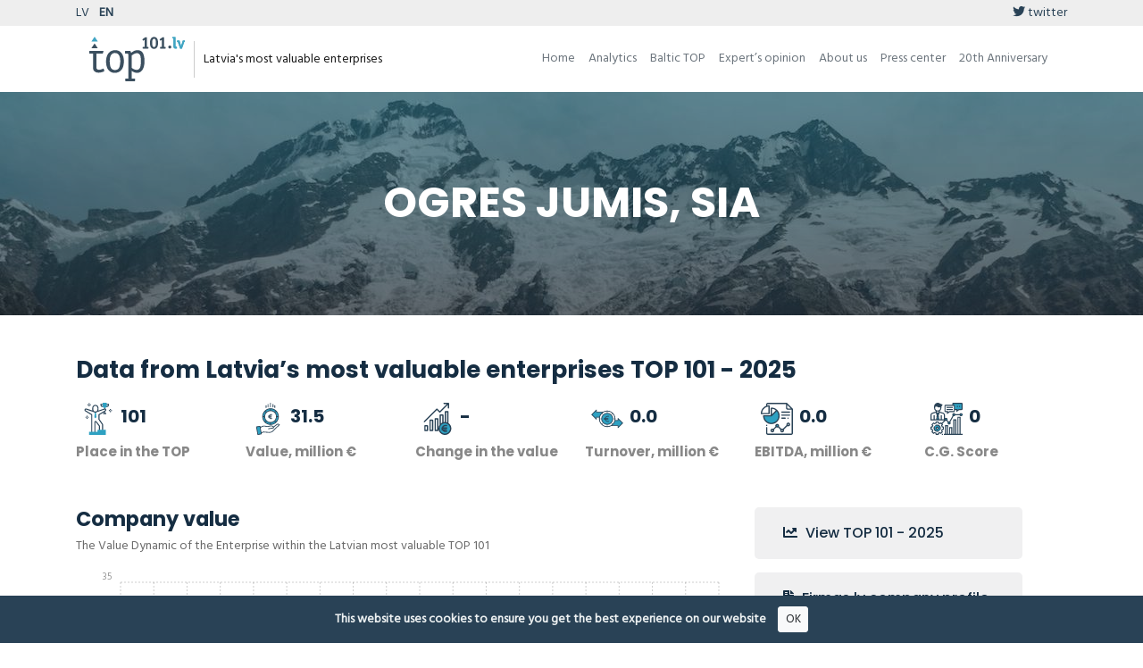

--- FILE ---
content_type: text/html; charset=UTF-8
request_url: https://top101.lv/en/company/140/?ref=top
body_size: 4257
content:
<!DOCTYPE html>
<html lang="en">
<head>
    <!-- Meta Tags -->
<meta charset="utf-8">
<meta http-equiv="X-UA-Compatible" content="IE=edge">
<meta name="viewport" content="width=device-width, initial-scale=1">
<meta name="author" content="reatom.com">

<!-- Page Title v2 -->
<title>OGRES JUMIS, SIA | Top101.lv</title>

<!-- Favicon and Touch Icons -->
<link rel="apple-touch-icon-precomposed" sizes="57x57" href="/themes/top/assets/images/favicon/apple-touch-icon-57x57.png" />
<link rel="apple-touch-icon-precomposed" sizes="114x114" href="/themes/top/assets/images/favicon/apple-touch-icon-114x114.png" />
<link rel="apple-touch-icon-precomposed" sizes="72x72" href="/themes/top/assets/images/favicon/apple-touch-icon-72x72.png" />
<link rel="apple-touch-icon-precomposed" sizes="144x144" href="/themes/top/assets/images/favicon/apple-touch-icon-144x144.png" />
<link rel="apple-touch-icon-precomposed" sizes="60x60" href="/themes/top/assets/images/favicon/apple-touch-icon-60x60.png" />
<link rel="apple-touch-icon-precomposed" sizes="120x120" href="/themes/top/assets/images/favicon/apple-touch-icon-120x120.png" />
<link rel="apple-touch-icon-precomposed" sizes="76x76" href="/themes/top/assets/images/favicon/apple-touch-icon-76x76.png" />
<link rel="apple-touch-icon-precomposed" sizes="152x152" href="/themes/top/assets/images/favicon/apple-touch-icon-152x152.png" />
<link rel="icon" type="image/png" href="/themes/top/assets/images/favicon/favicon-196x196.png" sizes="196x196" />
<link rel="icon" type="image/png" href="/themes/top/assets/images/favicon/favicon-96x96.png" sizes="96x96" />
<link rel="icon" type="image/png" href="/themes/top/assets/images/favicon/favicon-32x32.png" sizes="32x32" />
<link rel="icon" type="image/png" href="/themes/top/assets/images/favicon/favicon-16x16.png" sizes="16x16" />
<link rel="icon" type="image/png" href="/themes/top/assets/images/favicon/favicon-128.png" sizes="128x128" />
<meta name="application-name" content="&nbsp;"/>
<meta name="msapplication-TileColor" content="#FFFFFF" />
<meta name="msapplication-TileImage" content="/themes/top/assets/images/favicon/mstile-144x144.png" />
<meta name="msapplication-square70x70logo" content="/themes/top/assets/images/favicon/mstile-70x70.png" />
<meta name="msapplication-square150x150logo" content="/themes/top/assets/images/favicon/mstile-150x150.png" />
<meta name="msapplication-wide310x150logo" content="/themes/top/assets/images/favicon/mstile-310x150.png" />
<meta name="msapplication-square310x310logo" content="/themes/top/assets/images/favicon/mstile-310x310.png" />

<!-- Icon fonts -->
<link href="/themes/top/assets/lib/fa/css/all.css" rel="stylesheet">
<link href="/themes/top/assets/css/flaticon.css" rel="stylesheet">

<!-- Bootstrap core CSS -->
<link href="/themes/top/assets/css/bootstrap.min.css" rel="stylesheet">

<!-- Plugins for this template -->
<link href="/themes/top/assets/css/animate.css" rel="stylesheet">
<link href="/themes/top/assets/css/owl.carousel.css" rel="stylesheet">
<link href="/themes/top/assets/css/owl.theme.css" rel="stylesheet">
<link href="/themes/top/assets/css/slick.css" rel="stylesheet">
<link href="/themes/top/assets/css/slick-theme.css" rel="stylesheet">
<link href="/themes/top/assets/css/owl.transitions.css" rel="stylesheet">
<link href="/themes/top/assets/css/jquery.fancybox.css" rel="stylesheet">
<link href="/themes/top/assets/css/bootstrap-select.css" rel="stylesheet">
<link href="/themes/top/assets/css/cookie-alert.css" rel="stylesheet">

<!-- Custom styles for this template -->
<link href="/themes/top/assets/css/style.css?x=20221126-1" rel="stylesheet">
<link href="/themes/top/assets/css/aimwie.css?x=20221126-1" rel="stylesheet">
<link rel="stylesheet" href="https://top101.lv/themes/top/assets/lib/chartist/chartist.min.css" />
<link rel="stylesheet" href="https://top101.lv/themes/top/assets/lib/chartist-tooltip/css/chartist-plugin-tooltip.css" />
<link rel="stylesheet" href="https://top101.lv/plugins/aimwie/top/assets/css/chartist.css" />

<!-- HTML5 shim and Respond.js for IE8 support of HTML5 elements and media queries -->
<!--[if lt IE 9]>
<script src="https://oss.maxcdn.com/html5shiv/3.7.3/html5shiv.min.js"></script>
<script src="https://oss.maxcdn.com/respond/1.4.2/respond.min.js"></script>
<![endif]--></head>
<body>
    <!-- start page-wrapper -->
    <div class="page-wrapper">
        <!-- Start header -->
        <header>
  <div class="top-header-line">
    <div class="container pt-1 pb-1">
      <div class="row">
        <div class="col-5 text-white">
                    <a
            class="nav-lang text-theme-dark tt mr-2 "
            href="https://top101.lv/company/140?ref=top"
            title="Top101.lv"
            >LV</a
          >
                    <a
            class="nav-lang text-theme-dark tt mr-2 active"
            href="https://top101.lv/en/company/140?ref=top"
            title="Top101.lv/en"
            >EN</a
          >
                  </div>

        <div class="col text-right text-white">
                    <a href="https://twitter.com/top101lv" class="text-theme-dark">
            <span class="fab fa-twitter"></span> twitter
          </a>
        </div>
      </div>
    </div>
  </div>

  <div class="container">
    <nav class="navbar navbar-expand-lg navbar-light">
      <div class="navbar-brand">
        <a href="/en/">
                    <img src="/themes/top/assets/images/brand/top_101_lv.svg" alt="Top101.lv" />
                  </a>

        <span class="navbar-brand-title d-none d-sm-inline-block">
           Latvia's most valuable enterprises         </span>
      </div>

      <button
        class="navbar-toggler"
        type="button"
        data-toggle="collapse"
        data-target="#navbarDropdown"
        aria-controls="navbarDropdown"
        aria-expanded="false"
        aria-label="Toggle navigation"
      >
        <span class="navbar-toggler-icon"></span>
      </button>

      <div class="collapse navbar-collapse" id="navbarDropdown">
        <ul class="navbar-nav ml-auto text-center">
          <li class="nav-item">
            <a class="nav-link text-secondary" href="/en/"
              >Home</a
            >
          </li>
                    <li class="nav-item">
            <a class="nav-link text-secondary" href="/en/analytics"
              >Analytics</a
            >
          </li>
          <li class="nav-item">
            <a class="nav-link text-secondary" href="/en/baltic-top"
              >Baltic TOP</a
            >
          </li>
          <li class="nav-item">
            <a class="nav-link text-secondary" href="/en/experts-opinion"
              >Expert’s opinion</a
            >
          </li>
          <li class="nav-item">
            <a class="nav-link text-secondary" href="/en/about-us"
              >About us</a
            >
          </li>
          <li class="nav-item">
            <a class="nav-link text-secondary" href="/en/press-center"
              >Press center</a
            >
          </li>
          <li class="nav-item">
            <a class="nav-link text-secondary" href="/en/20th-anniversary"
              >20th Anniversary</a
            >
          </li>
        </ul>
      </div>
    </nav>
  </div>
</header>        <!-- end of header -->

        <section class="page-title">
    <div class="container">
        <div class="row">
            <div class="col col-xs-12">
                <h2>OGRES JUMIS, SIA</h2>
            </div>
        </div> <!-- end row -->
    </div> <!-- end container -->
</section>

<!-- start service-single-section -->
<section class="service-single-section">
    <div class="container">
        <div class="row mt-5 mb-3">
            <h3 class="col-sm-12">Data from Latvia’s most valuable enterprises TOP 101 - 2025</h3>
        </div>
        <div class="row row-cols-2 row-cols-sm-3 row-cols-md-3 row-cols-lg-6 mt-2 service-stats">
            <div class="col mb-5">
                <div class="company-icon-container">
                    <img src="/themes/top/assets/images/company/place.svg" alt="place">
                </div>
                <h3 class="mt-1 mb-1 counter to-hide">101</h3>
                <h6 class="company-data-title text-grey">Place in the TOP</h6>
            </div>

            <div class="col mb-5">
                <div class="company-icon-container">
                    <img src="/themes/top/assets/images/company/value.svg" alt="value">
                </div>
                <h3 class="mt-1 mb-1 counter to-hide" data-decimals="1">31.5</h3>
                <h6 class="company-data-title text-grey">Value, million €</h6>
            </div>

            <div class="col mb-5">
                <div class="company-icon-container">
                    <img src="/themes/top/assets/images/company/value_change.svg" alt="value_change">
                </div>
                                <h3 class="mt-1 mb-1">-</h3>
                                <h6 class="company-data-title text-grey">Change in the value</h6>
            </div>

            <div class="col mb-5">
                <div class="company-icon-container">
                    <img src="/themes/top/assets/images/company/turnover.svg" alt="turnover">
                </div>
                <h3 class="mt-1 mb-1 counter to-hide" data-decimals="1"></h3>
                <h6 class="company-data-title text-grey">Turnover, million €</h6>
            </div>

            <div class="col mb-5">
                <div class="company-icon-container">
                    <img src="/themes/top/assets/images/company/ebitda.svg" alt="ebitda">
                </div>
                <h3 class="mt-1 mb-1 counter  to-hide" data-decimals="1"></h3>
                <h6 class="company-data-title text-grey">EBITDA, million €</h6>
            </div>

            <div class="col mb-5">
                <div class="company-icon-container">
                    <img src="/themes/top/assets/images/company/cgs.svg" alt="cgs">
                </div>
                <h3 class="mt-1 mb-1 counter to-hide"></h3>
                <h6 class="company-data-title text-grey">C.G. Score</h6>
            </div>
        </div>

        <div class="row">
            <div class="col mb-4">
                
                <div class="row">
                    <div class="col col-md-12">
                        <h4>Company value</h4>
                        <p>The Value Dynamic of the Enterprise within the Latvian most valuable TOP 101</p>
                        <div id="company-chart-value-years" class="ct-chart"></div>
                    </div>
                </div>

                <div class="row mt-4">
                    <div class="col col-md-12">
                        <h4 class="">Industry comparison <small> <span class="fas fa-caret-right"></span> Construction services and materials</small></h4>
                    </div>
                </div>

                <div class="row mt-4">
                    <div class="col-sm-4">
                        <p>The ratio between the value of enterprise and the value of industry within TOP 101 (2025)</p>
                        <div id="company-chart-value-industry" class="ct-chart ct-perfect-fourth"></div>
                        <p class="text-theme-dark">100% - OGRES JUMIS, SIA</p>
                    </div>
                    <div class="col-sm-8">
                        <p>The comparison of the enterprise and industry values through years within TOP 101 (2025)</p>
                        <div id="company-chart-value-industry-years" class="ct-chart ct-perfect-fourth"></div>
                    </div>
                </div>
            </div> <!-- end col -->

            <div class="col-lg-4">
                <div class="service-sidebar">

                    <div class="widget brochures-widget">
                        <div class="btns">
                            <a href="en//top-101/2025#c140"><i class="fas fa-chart-line"></i> View TOP 101 - 2025</a>
                            <a href="https://www.firmas.lv/profile/id/47402001245" target="_blank"><i class="fas fa-file-invoice"></i> Firmas.lv company profile</a>                                                    </div>
                    </div>
                    <div class="widget contact-widget mb-5">
                        <h3>Details</h3>
                        <ul>
                            <li>
                                <i class="fas fa-layer-group"></i>
                                <strong>Industry</strong><br>
                                Construction services and materials
                            </li>
                                                        <li>
                                <i class="fas fa-passport"></i>
                                <strong>Company ID</strong><br>
                                47402001245
                            </li>
                                                        <li>
                                <i class="fab fa-black-tie"></i>
                                <strong>Owner</strong><br>
                                State                                /
                                Foreign                            </li>
                            <li>
                                <i class="fas fa-gavel"></i>
                                <strong>Listed</strong><br>
                                No                            </li>
                        </ul>
                    </div>
                </div>
            </div>
        </div> <!-- end row -->
    </div> <!-- end container -->
</section>
<!-- end service-single-section -->

<script>
    /* Value: Years */
    var companyYears = [2007,2008,2009,2010,2011,2012,2013,2014,2015,2016,2017,2018,2019,2020,2021,2022,2023,2024,2025];
    var years = [2006,2007,2008,2009,2010,2011,2012,2013,2014,2015,2016,2017,2018,2019,2020,2021,2022,2023,2024,2025];
    var companyValues = [31.5,null,null,null,null,null,null,null,null,null,null,null,null,null,null,null,null,null,null];
    /* Industry Value */
    var industryValue = 0;
    var companyValue = 31.5;
    /* Industry Value / Yars */
    var industryYears = [2021,2022,2023,2024,2025];
    var industryValues = [null,null,null,null,null];
    var industryCompanyValues = [null,null,null,null,null];
    // Texts
    var textCurrency = "";
    var textMilion = "Mill.";

    const isDisabledBeforeDeadline = new Date() < new Date('2024-10-17T11:00:00');
console.log('isDisabledBeforeDeadline', isDisabledBeforeDeadline)
document.addEventListener('DOMContentLoaded', () => {
if (isDisabledBeforeDeadline) {
    const elements = document.getElementsByClassName('to-hide');
console.log('elements', elements)
    // Loop through the elements and replace their text content
    for (let i = 0; i < elements.length; i++) {
console.log(elements[i].textContent)
        elements[i].textContent = "-";
    }
}})
</script>

        <!-- start site-footer -->
                <footer>
  <div class="bg-theme-dark">
    <div class="container pt-5 pb-5">
      <div class="row">
        <div class="col-md-2 text-md-left text-center">
          <img
            src="/themes/top/assets/images/brand/top_101_lv_white.svg"
            alt="Top101.lv"
            style="height: 70px"
          />
        </div>
        <div class="col-md-4">
          <div class="text-white mt-2 pr-3 pr-md-0 pl-3 pl-md-0">TOP 101 of Latvia’s Most Valuable Enterprises is socially important initiative since 2005, organized by Prudentia and Nasdaq Riga.</div>
        </div>
        <div class="col-md-6 text-white text-center text-md-right mt-4 mt-md-2">
          <a class="d-inline-block" href="https://www.prudentia.lv/?ref=top101" title="Prudentia website">
            <img src="/themes/top/assets/images/content/prudentia_logo_white.svg" height="40px" alt="Prudentia" />
          </a>
          <a
            class="d-inline-block ml-2"
            href="https://www.nasdaqbaltic.com/?ref=top101"
            title="Nasdaq baltic website"
          >
            <img src="/themes/top/assets/images/content/nasdaq_logo_white.svg" height="40px" alt="Nasdaq Riga" />
          </a>
          <div>
            <p class="text-white mb-2 mt-2">Media Partners</p>
            <a class="d-inline-block ml-2" href="https://www.firmas.lv/?ref=top101" target="_blank" title="Firmas.lv">
              <img src="/themes/top/assets/images/content/firmas_lv.svg" height="25px" alt="Firmas.lv" />
            </a>
            <a class="d-inline-block ml-2" href="https://www.delfi.lv/?ref=top101" target="_blank" title="Delfi.lv">
              <img src="/themes/top/assets/images/content/delfi.svg" height="25px" alt="Delfi.lv" />
            </a>
            <a class="d-inline-block ml-2" href="https://ir.lv/?ref=top101" target="_blank" title="ir.lv">
              <img src="https://top101.lv/storage/app/media/uploaded-files/nauda.png" height="25px" alt="ir.lv" />
            </a>
          </div>
        </div>
      </div>
    </div>
  </div>
  <div class="bg-theme-light">
    <div class="container pt-1 pb-1">
      <div class="row">
        <div class="col-md-6 text-white">
          TOP101.LV © 2026 <span>All rights reserved</span>
          <a href="/en/disclaimer" class="text-theme-dark pl-2"
            >Disclaimer</a
          >
          <a href="/en/methodology" class="text-theme-dark pl-2"
            >Methodology</a
          >
        </div>
      </div>
    </div>
  </div>
</footer>                <!-- end site-footer -->
    </div>
    <!-- end of page-wrapper -->


    <div class="alert text-center bg-theme-dark cookiealert" role="alert">
    <b>This website uses cookies to ensure you get the best experience on our website</b>

    <button type="button" class="btn btn-light btn-sm acceptcookies">
        OK
    </button>
</div>
<script src="/themes/top/assets/js/jquery.min.js"></script>
<script src="/themes/top/assets/js/bootstrap.bundle.min.js"></script>

<!-- Plugins for this template -->
<script src="/themes/top/assets/js/jquery-plugin-collection.js"></script>
<script src="/themes/top/assets/js/cookie-alert.js"></script>

<!-- Google map api -->
<!-- <script src="https://maps.googleapis.com/maps/api/js?key"></script> -->

<!-- Custom script for this template -->
<script src="/themes/top/assets/js/script.js"></script>

<script async src="https://www.googletagmanager.com/gtag/js?id=UA-55106976-1"></script>
<script>
    window.dataLayer = window.dataLayer || [];
    function gtag(){dataLayer.push(arguments);}
    gtag('js', new Date());

    gtag('config', 'UA-55106976-1');
</script>

<script src="/modules/system/assets/js/framework-extras.js"></script>
<link rel="stylesheet" property="stylesheet" href="/modules/system/assets/css/framework-extras.css">
<script src="https://top101.lv/themes/top/assets/lib/chartist/chartist.min.js"></script>
<script src="https://top101.lv/themes/top/assets/lib/chartist-tooltip/js/chartist-plugin-tooltip.js"></script>
<script src="https://top101.lv/themes/top/assets/lib/jquery.countimator.js"></script>
<script src="https://top101.lv/plugins/aimwie/top/assets/js/company.js?x=20221021-1"></script>
</body>
</html>

--- FILE ---
content_type: text/javascript
request_url: https://top101.lv/themes/top/assets/lib/jquery.countimator.js
body_size: 2951
content:
(function ( $, window ) {

  var
    pluginName = 'countimator',
    defaults = {
      // Values
      count: 0,
      value: null,
      min: null,
      max: 0,
      // Animation options
      duration: 1000,
      // Property selector
      countSelector: '.counter-count',
      maxSelector: '.counter-max',
      // Template options
      template: null,
      engine: null,
      // Trigger animation options
      animateOnInit: true,
      animateOnAppear: true,
      // Format options
      decimals: 0,
      decimalDelimiter: '.',
      thousandDelimiter: null,
      pad: false,
      // Style plugin
      style: null,
      // Callbacks
      start: function() {},
      step: function(step) {},
      complete: function() {}
    },

    /**
     * Format a number
     * @param {Object} n
     * @param {Object} decimals
     * @param {Object} decimalDelimiter
     * @param {Object} thousandDelimiter
     */
    formatNumber = function(number, decimals, decimalDelimiter, thousandDelimiter) {
      decimals = isNaN(decimals = Math.abs(decimals)) ? 2 : decimals;
      decimalDelimiter = typeof decimalDelimiter === 'undefined' ? "." : decimalDelimiter;
      thousandDelimiter = typeof thousandDelimiter === 'undefined' ? "," : thousandDelimiter;
      thousandDelimiter = typeof thousandDelimiter === 'string' ? thousandDelimiter : "";
      var
        s = number < 0 ? "-" : "",
        n = Math.abs(+number || 0).toFixed(decimals),
        i = String(parseInt(n)),
        j = (i.length > 3 ? i.length % 3 : 0);

      return s + (j ? i.substr(0, j) + thousandDelimiter : "") + i.substr(j).replace(/(\d{3})(?=\d)/g, "$1" + thousandDelimiter) + (decimals ? decimalDelimiter + Math.abs(n - i).toFixed(decimals).slice(2) : "");
    },

    /**
     * Pad a number with leading zeros
     * @param {Object} number
     * @param {Object} length
     */
    pad = function(number, length) {
      var str = '' + number;
      while (str.length < length) {
          str = '0' + str;
      }
      return str;
    },

    /**
     * Return parent's textnodes
     * @param {Object} parent
     */
    textNodes = function(parent) {
      return $(parent).contents().filter(function () {
        return this.nodeType === 3;
      });
    },

    /**
     * Detect if element is in viewport
     * @param {Object} elem
     */
    inView = function(elem){
      var
        $elem = $(elem),
        $window = $(window),
        docViewTop = $window.scrollTop(),
        docViewBottom = docViewTop + $window.height(),
        elemTop = $elem.offset().top,
        elemBottom = elemTop + $elem.height();
      return ((elemBottom <= docViewBottom) && (elemTop >= docViewTop));
    },

    /**
     * A Polyfill for requestAnimationFrame
     */
    requestAnimationFrame =
      window.mozRequestAnimationFrame ||
      window.requestAnimationFrame ||
      window.msRequestAnimationFrame ||
      window.oRequestAnimationFrame ||
      function( callback ){
        window.setTimeout(callback, 1000 / 60);
      };


  /**
   * Countimator
   * @param {Object} element
   * @param {Object} options
   */
  function Countimator(element, options) {

    var
      instance = this,
      $element = $(element),
      animating = false,
      startTime, startCount;

    options = $.extend({}, defaults, options, $element.data());

    // Private Methods
    function init() {

      var
        value = getValue(),
        count = getCount(),
        countNode,
        max = getMax(),
        maxNode,
        script;

      // Init values
      if (!count) {
        countNode = getCountNode();
        if (countNode) {
          if (typeof options.value !== 'number') {
            options.value = countNode.nodeValue;
          } else {
            options.count = countNode.nodeValue;
          }
        }
      }

      if (!max) {
        maxNode = getMaxNode();
        if (maxNode) {
          options.max = maxNode.nodeValue;
        }
      }

      // Init template
      script = $element.find("script[type*='text/x-']");
      if (script.length) {
        options.template = script.html();
        script.remove();
      }

      // Init listeners
      $(window).on('resize', function() {
        resize.call(instance);
      });

      function scrollListener() {
        if (options.animateOnInit && options.animateOnAppear && inView(element)) {
          $(window).off('scroll touchmove', scrollListener);
          start.call(instance);
        }
      }

      $(window).on('scroll touchmove', scrollListener);

      if (options.animateOnInit) {
        if (options.animateOnAppear && inView(element)) {
          options.count = typeof count === 'number' ? count : 0;
          start.call(instance);
        } else {
          render.call(this);
        }
      } else {
        options.count = getValue();
        render.call(this);
      }

      resize.call(this);
    }

    function setOption(name, value) {
      var
        old = options[name];
      options[name] = value;
      switch (name) {
        case 'value':
          if (old === value) {
            return;
          }
          if (typeof old !== 'number') {
            options['count'] = value;
            render.call(this);
          } else {
            options['count'] = old;
            start();
          }
          break;
       }
    }

    function getMin() {
      var
        min = parseFloat(options.min);
      return isNaN(min) ? 0 : min;
    }

    function getMax() {
      var
        max = parseFloat(options.max);
      return isNaN(max) ? 0 : max;
    }

    function getValue() {
      var
        max = getMax(),
        min = getMin(),
        count = getCount(),
        value = parseFloat(options.value);
      if (isNaN(value)) {
        value = min;
      }
      return value;
    }

    function getCount() {
      var
        max = getMax(),
        min = getMin(),
        count = parseFloat(options.count);
      if (isNaN(count)) {
        count = min;
      }
      return count;
    }

    function resize() {
    }

    function getCountNode(count) {
      var
        countElement = $element.find(options.countSelector)[0];
      if (!countElement) {
        countElement = $element.find("*").last().siblings().addBack()[0];
      }
      return textNodes(countElement || element)[0];
    }

    function getMaxNode(count) {
      var
        maxElement = $element.find(options.maxSelector)[0];
      if (maxElement) {
        return textNodes(maxElement)[0];
      }
      return null;
    }

    function getFormattedValue(value) {
      // format number
      var
        decimals = options.decimals,
        decimalDelimiter = options.decimalDelimiter,
        thousandDelimiter = options.thousandDelimiter,
        string = formatNumber(value, decimals, decimalDelimiter, thousandDelimiter);
        // Pad
        string = pad(string, options.pad);
      return string;
    }

    function render() {

      var
        max = getMax(),
        min = getMin(),
        value = getValue(),
        count = getCount(),
        formattedCount = getFormattedValue(count),
        formattedValue = getFormattedValue(value),
        formattedMax = getFormattedValue(max),
        formattedMin = getFormattedValue(min),
        engine = options.engine || typeof window['Handlebars'] !== 'undefined' ? window['Handlebars'] : null,
        template = options.template,
        string, div, $template, tmpl, tmplData, nodeList, countNode, maxNode, style;

      try {
        $template = $(options.template);
        template = $template.length && $template[0].innerHTML || template;
      } catch (e) {
        // Template is not a dom element
      }

      if (engine && template) {
        // Template engine
        tmpl = engine.compile(template);
        if (tmpl) {
          tmplData = $.extend({}, options, {count: formattedCount, value: formattedValue, max: formattedMax, min: formattedMin});
          string = tmpl(tmplData);
        }
        div = document.createElement('div');
        div.innerHTML = string;
        nodeList = div.childNodes;
        $(element).contents().remove();
        $(element).append(nodeList);

      } else {
        // Classic approach without a template engine
        countNode = getCountNode();
        if (countNode) {
          countNode.nodeValue = formattedCount;
        }
        maxNode = getMaxNode();
        if (maxNode) {
          maxNode.nodeValue = formattedMax;
        }
        if (!countNode && !maxNode) {
          element.innerHTML = formattedCount;
        }
      }

      if (options.style) {
        style = $.fn[pluginName].getStyle(options.style);
        if (style && style.render) {
          style.render.call(element, count, options);
        }
      }

    }

    function animate(value) {
      options.value = value;
      if (!animating) {
        start();
      }
    }

    function start() {
      if (!animating) {
        startTime = new Date().getTime();
        startCount = getCount();
        animating = true;
        if (typeof options.start === 'function') {
          options.start.call(element);
        }
        requestAnimationFrame(step);
      }
    }

    function step() {

      var
        duration = options.duration,
        max = getMax(),
        value = getValue(),
        currentTime = new Date().getTime(),
        endTime = startTime + duration,
        currentStep = Math.min((duration - (endTime - currentTime)) / duration, 1),
        count = startCount + currentStep * (value - startCount);

      options.count = count;

      render.call(this);

      // Step Callback
      if (typeof options.step === 'function') {
        options.step.call(element, count, options);
      }

      if (currentStep < 1 && animating) {
        // Run loop
        requestAnimationFrame(step);
      } else {
        // Complete
        stop.call(this);
      }
    }


    function stop() {
      animating = false;
      if (typeof options.complete === 'function') {
        options.complete.call(element);
      }
    }

    // Public methods

    this.resize = function() {
      resize.call(this);
    };

    this.animate = function(value) {
      animate.call(this, value);
    };

    this.setOptions = function(opts) {
      var old = this.getOptions();
      $.extend(true, options, opts);
      if (options.value !== old.value) {
        start();
      }
    };

    this.getOptions = function() {
      return $.extend(true, {}, options);
    };

    // Init
    init.call(this);

  }


  // Bootstrap JQuery-Plugin
  $.fn[pluginName] = function(options) {
    return this.each(function() {
      var
        opts = $.extend(true, {}, options),
        countimator = $(this).data(pluginName);
      if (!countimator) {
        $(this).data(pluginName, new Countimator(this, opts));
      } else {
        countimator.setOptions(opts);
      }
      return $(this);
    });
  };


  // Style api
  (function() {
    var
      styles = {};
    $.fn[pluginName].registerStyle = function(name, def) {
      styles[name] = def;
    };

    $.fn[pluginName].getStyle = function(name) {
      return styles[name];
    };

  })();


})( jQuery, window );


--- FILE ---
content_type: text/javascript
request_url: https://top101.lv/themes/top/assets/lib/chartist-tooltip/js/chartist-plugin-tooltip.js
body_size: 1857
content:
/**
* Chartist.js plugin to display a data label on top of the points in a line chart.
*
*/
/* global Chartist */
(function (window, document, Chartist) {
  'use strict';

  var defaultOptions = {
    currency: undefined,
    currencyFormatCallback: undefined,
    tooltipOffset: {
      x: 0,
      y: -20
    },
    anchorToPoint: false,
    appendToBody: false,
    class: undefined,
    pointClass: 'ct-point'
  };

  Chartist.plugins = Chartist.plugins || {};
  Chartist.plugins.tooltip = function (options) {
    options = Chartist.extend({}, defaultOptions, options);

    return function tooltip(chart) {
      var tooltipSelector = options.pointClass;
      if (chart.constructor.name == Chartist.Bar.prototype.constructor.name) {
        tooltipSelector = 'ct-bar';
      } else if (chart.constructor.name ==  Chartist.Pie.prototype.constructor.name) {
        // Added support for donut graph
        if (chart.options.donut) {
          // Added support or SOLID donut graph
          tooltipSelector = chart.options.donutSolid ? 'ct-slice-donut-solid' : 'ct-slice-donut';
        } else {
          tooltipSelector = 'ct-slice-pie';
        }
      }

      var $chart = chart.container;
      var $toolTip = $chart.querySelector('.chartist-tooltip');
      if (!$toolTip) {
        $toolTip = document.createElement('div');
        $toolTip.className = (!options.class) ? 'chartist-tooltip' : 'chartist-tooltip ' + options.class;
        if (!options.appendToBody) {
          $chart.appendChild($toolTip);
        } else {
          document.body.appendChild($toolTip);
        }
      }
      var height = $toolTip.offsetHeight;
      var width = $toolTip.offsetWidth;

      hide($toolTip);

      function on(event, selector, callback) {
        $chart.addEventListener(event, function (e) {
          if (!selector || hasClass(e.target, selector))
          callback(e);
        });
      }

      on('mouseover', tooltipSelector, function (event) {
        var $point = event.target;
        var tooltipText = '';

        var isPieChart = (chart instanceof Chartist.Pie) ? $point : $point.parentNode;
        var seriesName = (isPieChart) ? $point.parentNode.getAttribute('ct:meta') || $point.parentNode.getAttribute('ct:series-name') : '';
        var meta = $point.getAttribute('ct:meta') || seriesName || '';
        var hasMeta = !!meta;
        var value = $point.getAttribute('ct:value');

        if (options.transformTooltipTextFnc && typeof options.transformTooltipTextFnc === 'function') {
          value = options.transformTooltipTextFnc(value);
        }

        if (options.tooltipFnc && typeof options.tooltipFnc === 'function') {
          tooltipText = options.tooltipFnc(meta, value);
        } else {
          if (options.metaIsHTML) {
            var txt = document.createElement('textarea');
            txt.innerHTML = meta;
            meta = txt.value;
          }

          meta = '<span class="chartist-tooltip-meta">' + meta + '</span>';

          if (hasMeta) {
            tooltipText += meta + '<br>';
          } else {
            // For Pie Charts also take the labels into account
            // Could add support for more charts here as well!
            if (chart instanceof Chartist.Pie) {
              var label = next($point, 'ct-label');
              if (label) {
                tooltipText += text(label) + '<br>';
              }
            }
          }

          if (value) {
            if (options.currency) {
              if (options.currencyFormatCallback != undefined) {
                value = options.currencyFormatCallback(value, options);
              } else {
                value = options.currency + value.replace(/(\d)(?=(\d{3})+(?:\.\d+)?$)/g, '$1,');
              }
            }
            value = '<span class="chartist-tooltip-value">' + value + '</span>';
            tooltipText += value;
          }
        }

        if(tooltipText) {
          $toolTip.innerHTML = tooltipText;
          setPosition(event);
          show($toolTip);

          // Remember height and width to avoid wrong position in IE
          height = $toolTip.offsetHeight;
          width = $toolTip.offsetWidth;
        }
      });

      on('mouseout', tooltipSelector, function () {
        hide($toolTip);
      });

      on('mousemove', null, function (event) {
        if (false === options.anchorToPoint)
        setPosition(event);
      });

      function setPosition(event) {
        height = height || $toolTip.offsetHeight;
        width = width || $toolTip.offsetWidth;
        var offsetX = - width / 2 + options.tooltipOffset.x
        var offsetY = - height + options.tooltipOffset.y;
        var anchorX, anchorY;

        if (!options.appendToBody) {
          var box = $chart.getBoundingClientRect();
          var left = event.pageX - box.left - window.pageXOffset ;
          var top = event.pageY - box.top - window.pageYOffset ;

          if (true === options.anchorToPoint && event.target.x2 && event.target.y2) {
            anchorX = parseInt(event.target.x2.baseVal.value);
            anchorY = parseInt(event.target.y2.baseVal.value);
          }

          $toolTip.style.top = (anchorY || top) + offsetY + 'px';
          $toolTip.style.left = (anchorX || left) + offsetX + 'px';
        } else {
          $toolTip.style.top = event.pageY + offsetY + 'px';
          $toolTip.style.left = event.pageX + offsetX + 'px';
        }
      }
    }
  };

  function show(element) {
    if(!hasClass(element, 'tooltip-show')) {
      element.className = element.className + ' tooltip-show';
    }
  }

  function hide(element) {
    var regex = new RegExp('tooltip-show' + '\\s*', 'gi');
    element.className = element.className.replace(regex, '').trim();
  }

  function hasClass(element, className) {
    return (' ' + element.getAttribute('class') + ' ').indexOf(' ' + className + ' ') > -1;
  }

  function next(element, className) {
    do {
      element = element.nextSibling;
    } while (element && !hasClass(element, className));
    return element;
  }

  function text(element) {
    return element.innerText || element.textContent;
  }

} (window, document, Chartist));


--- FILE ---
content_type: image/svg+xml
request_url: https://top101.lv/themes/top/assets/images/company/value_change.svg
body_size: 4053
content:
<?xml version="1.0"?>
<svg xmlns="http://www.w3.org/2000/svg" xmlns:xlink="http://www.w3.org/1999/xlink" version="1.1" id="Capa_1" x="0px" y="0px" viewBox="0 0 494.2 494.2" style="enable-background:new 0 0 494.2 494.2;" xml:space="preserve" width="512px" height="512px" class=""><g><path style="fill:#2EA1C2" d="M327.863,312c10-3.9,20.8-6,32.2-6c2.4,0,4.7,0.1,7.1,0.3c13.9,1,27,5.4,38.4,12.2  c26.2,15.5,43.7,44,43.7,76.6c0,49.2-39.9,89.1-89.1,89.1s-89.1-39.9-89.1-89.1c0-21.1,7.4-40.5,19.6-55.8  C300.263,327.1,313.063,317.6,327.863,312z" data-original="#FDC75B" class="" data-old_color="#FDC75B"/><g>
	<path style="fill:#FFFFFF" d="M406.063,136.2v181.2l-0.6,1c-11.4-6.8-24.4-11.2-38.4-12.2l0.3-3.2V136.2H406.063z" data-original="#ED664C" class="active-path" data-old_color="#ED664C"/>
	<path style="fill:#FFFFFF" d="M327.863,188.4V312c-14.8,5.7-27.6,15.2-37.4,27.3l-1.3-1V188.4H327.863z" data-original="#ED664C" class="active-path" data-old_color="#ED664C"/>
	<rect x="210.963" y="245.7" style="fill:#FFFFFF" width="38.7" height="180.5" data-original="#ED664C" class="active-path" data-old_color="#ED664C"/>
	<rect x="132.163" y="268.9" style="fill:#FFFFFF" width="38.7" height="157.3" data-original="#ED664C" class="active-path" data-old_color="#ED664C"/>
	<rect x="53.363" y="354.9" style="fill:#FFFFFF" width="38.7" height="71.4" data-original="#ED664C" class="active-path" data-old_color="#ED664C"/>
</g><path d="M416.063,313.3V136.2c0-5.5-4.5-9.3-10-9.3h-38.7c-5.5,0-10.3,3.8-10.3,9.3v159.7c-6,0.2-13,1-19,2.5v-110  c0-5.5-4.7-9.5-10.2-9.5h-38.7c-5.5,0-10.1,3.9-10.1,9.5v149.3c-12,16.7-18.2,36.8-18.2,57.4c0,54.7,44.5,99.1,99.2,99.1  s99.2-44.5,99.2-99.1C459.163,362.4,443.063,331.6,416.063,313.3z M396.063,146.9v155.8c-6-2.4-12-4.1-19-5.2V146.9H396.063z   M318.063,198.9v106.5c-7,3.1-13,7-19,11.4V198.9H318.063z M360.063,474.2c-43.6,0-79.1-35.5-79.1-79.1c0-18.2,6-35.3,17.4-49.5  c8.3-10.4,19.2-18.5,31.5-23.5c1.2-0.2,2.3-0.7,3.3-1.3c8.6-3.2,17.7-4.8,27-4.8c2.1,0,4.1,0.1,6.2,0.3h0.1c12,0.9,23.7,4.6,34,10.8  c23.9,14.2,38.8,40.2,38.8,68C439.163,438.7,403.663,474.2,360.063,474.2z" data-original="#000000" class="" style="fill:#294256" data-old_color="#000000"/><path d="M387.863,397.9c5.5,0,10-4.5,10-10s-4.5-10-10-10h-51.2c1.7-3,3.9-6.2,6.5-8.9c10.3-10.3,25.8-13.6,39.4-8.4  c5.2,2,10.9-0.6,12.9-5.8c2-5.2-0.6-10.9-5.7-12.9c-21-8.1-44.8-2.9-60.7,13c-6.5,6.5-11.2,15-13.9,23h-0.2c-5.5,0-10,4.4-10,9.9  c0,4.7,3.2,8.6,7.5,9.7c0.1,2.2,0.3,4.4,0.7,6.5c-4.7,0.8-8.2,5-8.2,9.9c0,5.5,4.5,10,10,10h5.3c2.5,4,5.4,8,8.8,11.4  c10.9,10.9,25.5,16.6,40.3,16.6c6.8,0,13.7-1.2,20.4-3.8c5.2-2,7.7-7.8,5.8-12.9c-2-5.2-7.8-7.7-12.9-5.7  c-12.4,4.7-26.2,2.4-36.4-5.6h36.4c5.5,0,10-4.5,10-10s-4.5-10-10-10h-49.2c-0.5-2-0.8-4-1-6L387.863,397.9L387.863,397.9z" data-original="#000000" class="" style="fill:#294256" data-old_color="#000000"/><path d="M181.063,268.9c0-5.5-4.5-10-10-10h-39c-5.5,0-10,4.5-10,10v157c0,5.5,4.5,10,10,10h39c5.5,0,10-4.5,10-10V268.9z   M161.063,416.9h-19v-138h19V416.9z" data-original="#000000" class="" style="fill:#294256" data-old_color="#000000"/><path d="M260.063,245.9c0-5.5-4.5-10-10-10h-39c-5.5,0-10,4.5-10,10v181c0,5.5,4.5,10,10,10h39c5.5,0,10-4.5,10-10V245.9z   M240.063,416.9h-19v-161h19V416.9z" data-original="#000000" class="" style="fill:#294256" data-old_color="#000000"/><path d="M102.063,354.9c0-5.5-4.5-10-10-10h-39c-5.5,0-10,4.5-10,10v71c0,5.5,4.5,10,10,10h39c5.5,0,10-4.5,10-10V354.9z   M82.063,416.9h-19v-52h19V416.9z" data-original="#000000" class="" style="fill:#294256" data-old_color="#000000"/><path d="M52.063,296.5l185-185l37.9,38.2c1.9,1.9,4.4,3.2,7.1,3.2l0,0c2.7,0,5.2-1.4,7.1-3.2l115.3-115.5l-0.1,44.5  c0,5.5,4.5,10.3,10,10.3l0,0c5.5,0,10-4.8,10-10.3l0.1-68.6c0-2.7-1-5.2-2.9-7.1s-4.4-3-7.1-3l0,0l-68.4,0.1c-5.5,0-10,4.5-10,10  s4.5,10,10,10l0,0l44.3-0.1l-108.4,108.1l-37.9-37.6c-1.9-1.9-4.4-2.6-7.1-2.6l0,0c-2.7,0-5.2,0.8-7.1,2.6l-192,192  c-3.9,3.9-3.9,10.2,0,14.1c2,2,4.5,2.9,7.1,2.9S50.063,298.4,52.063,296.5z" data-original="#000000" class="" style="fill:#294256" data-old_color="#000000"/></g> </svg>


--- FILE ---
content_type: image/svg+xml
request_url: https://top101.lv/themes/top/assets/images/company/turnover.svg
body_size: 3068
content:
<?xml version="1.0"?>
<svg xmlns="http://www.w3.org/2000/svg" id="Layer_1" data-name="Layer 1" viewBox="0 0 512 512" width="512px" height="512px" class=""><g><title>Currency conversion</title><path d="M502,323l-73.45,73.45V363.81H320l-.18-.3a125.321,125.321,0,0,0,58.43-81.32h50.3V249.55Z" style="fill:#2EA1C2" data-original="#F8EC7D" class="active-path" data-old_color="#F8EC7D"/><path d="M256,131a124.666,124.666,0,1,1-63.82,17.49A124.609,124.609,0,0,1,256,131Zm89.29,125A89.29,89.29,0,1,0,256,345.29,89.294,89.294,0,0,0,345.29,256Z" style="fill:#FFFFFF" data-original="#E48E66" class="" data-old_color="#E48E66"/><circle cx="256" cy="256" r="89.29" style="fill:#2EA1C2" data-original="#6FE3FF" class="" data-old_color="#6FE3FF"/><path d="M192,148.19l.18.3a125.311,125.311,0,0,0-58.46,81.47l-.72-.15H83.45v32.64L10,189l73.45-73.45v32.64Z" style="fill:#2EA1C2" data-original="#F8EC7D" class="active-path" data-old_color="#F8EC7D"/><path d="M256,160.71A95.29,95.29,0,1,0,351.29,256,95.4,95.4,0,0,0,256,160.71Zm0,178.58A83.29,83.29,0,1,1,339.29,256,83.385,83.385,0,0,1,256,339.29Z" style="fill:#294256" data-original="#63316D" class="" data-old_color="#63316D"/><path d="M264.69,221.07h15.34a6,6,0,0,0,0-12H264.69A46.974,46.974,0,0,0,220.1,241.34H208.61a6,6,0,0,0,0,12h9.229c-.05.886-.079,1.773-.079,2.66s.029,1.774.079,2.66H208.61a6,6,0,0,0,0,12h11.5a47.2,47.2,0,0,0,44.578,32.27h15.34a6,6,0,0,0,0-12H264.69a35.154,35.154,0,0,1-31.7-20.27H269.21a6,6,0,0,0,0-12H229.873c-.067-.886-.113-1.773-.113-2.66s.046-1.774.113-2.66H269.21a6,6,0,0,0,0-12H232.98a34.969,34.969,0,0,1,31.71-20.27Z" style="fill:#294256" data-original="#63316D" class="" data-old_color="#63316D"/><path d="M432.792,245.307a6,6,0,0,0-10.242,4.243v26.64H385.444A132.313,132.313,0,0,0,387,256,131.014,131.014,0,0,0,191.111,142.19H89.45V115.55a6,6,0,0,0-10.242-4.243l-73.45,73.45a6,6,0,0,0,0,8.486l73.45,73.45A6,6,0,0,0,89.45,262.45V235.81h37.106A132.186,132.186,0,0,0,125,256,131.014,131.014,0,0,0,320.889,369.81H422.55v26.64a6,6,0,0,0,10.242,4.243l73.45-73.45a6,6,0,0,0,0-8.486ZM83.45,223.81a6,6,0,0,0-6,6v18.155L18.485,189,77.45,130.035V148.19a6,6,0,0,0,6,6h90.125a131.875,131.875,0,0,0-10.207,9.177,130.518,130.518,0,0,0-34.374,60.443ZM262,374.833V368.01a6,6,0,0,0-12,0v6.842a118.025,118.025,0,0,1-73.8-30.567l4.842-4.842a6,6,0,0,0-8.486-8.485l-4.842,4.842A118.033,118.033,0,0,1,137.148,262h6.842a6,6,0,0,0,0-12h-6.837a118.4,118.4,0,0,1,30.575-73.786l4.829,4.828a6,6,0,0,0,8.486-8.485l-4.832-4.832A118.269,118.269,0,0,1,250,137.167v6.823a6,6,0,0,0,12,0v-6.842a118.025,118.025,0,0,1,73.8,30.567l-4.842,4.842a6,6,0,1,0,8.486,8.485l4.842-4.842A118.033,118.033,0,0,1,374.852,250H368.01a6,6,0,0,0,0,12h6.837a119.669,119.669,0,0,1-2.465,18.938,118.405,118.405,0,0,1-28.111,54.848l-4.828-4.828a6,6,0,0,0-8.486,8.485l4.832,4.832A118.269,118.269,0,0,1,262,374.833Zm172.55,7.132V363.81a6,6,0,0,0-6-6H338.425a131.875,131.875,0,0,0,10.207-9.177A130.55,130.55,0,0,0,383.01,288.19h45.54a6,6,0,0,0,6-6V264.035L493.515,323Z" style="fill:#294256" data-original="#63316D" class="" data-old_color="#63316D"/></g> </svg>


--- FILE ---
content_type: image/svg+xml
request_url: https://top101.lv/themes/top/assets/images/content/firmas_lv.svg
body_size: 3428
content:
<?xml version="1.0" encoding="UTF-8" standalone="no"?>
<!DOCTYPE svg PUBLIC "-//W3C//DTD SVG 1.1//EN" "http://www.w3.org/Graphics/SVG/1.1/DTD/svg11.dtd">
<svg width="100%" height="100%" viewBox="0 0 157 30" version="1.1" xmlns="http://www.w3.org/2000/svg" xmlns:xlink="http://www.w3.org/1999/xlink" xml:space="preserve" xmlns:serif="http://www.serif.com/" style="fill-rule:evenodd;clip-rule:evenodd;stroke-linejoin:round;stroke-miterlimit:2;">
    <use xlink:href="#_Image1" x="0.239" y="0" width="156.522px" height="30px" transform="matrix(0.996958,0,0,1,0,0)"/>
    <defs>
        <image id="_Image1" width="157px" height="30px" xlink:href="[data-uri]"/>
    </defs>
</svg>


--- FILE ---
content_type: text/javascript
request_url: https://top101.lv/plugins/aimwie/top/assets/js/company.js?x=20221021-1
body_size: 944
content:
$(function () {
  $('[data-toggle="tooltip"]').tooltip();
})
    const deadline = new Date('2024-10-17T11:00:00');
    const now = new Date();

    // Check if current date is before the deadline
    if (now < deadline) {
        companyYears.pop(); // Remove the last item from the array
	companyValues.pop();
	industryCompanyValues.pop();
	industryValues.pop();	
    }

var AimwiePage = {
    init: function() {
        this.initCounter();
        this.initChartYears();
        this.initChartIndustryPie();
        this.initChartIndustryYears();
        this.initChartTooltips();
    },
    initCounter: function() {
        $(".counter").countimator({
            "thousandDelimiter": " ",
            "decimalDelimiter": ".",
            "duration": 700
        });
    },
    initChartYears: function() {
        var responsiveOptions = [
            ['screen and (max-width: 640px)', {
                axisX: {
                    labelInterpolationFnc: function (value) {
                        return value.toString().slice(-2);
                    }
                }
            }]
        ];
	console.log('companyYears', companyYears)
	console.log('companyValues', companyValues)
        new Chartist.Line('#company-chart-value-years', {
          labels: companyYears,
          series: [
            companyValues,
          ]
        }, {
          fullWidth: true,
          height: "300px",
          chartPadding: {
            right: 10
          },
          low: 0,
          plugins: [
              Chartist.plugins.tooltip()
          ]
        }, responsiveOptions);
    },
    initChartIndustryPie: function() {
        var data = {
          series: [(industryValue-companyValue), companyValue]
        };
        var sum = function(a, b) { return a + b };

        new Chartist.Pie('#company-chart-value-industry', data, {
          labelInterpolationFnc: function(value) {
            return Math.round(value / data.series.reduce(sum) * 100) + '%';
          }
        });
    },
    initChartIndustryYears: function() {
        var chart = new Chartist.Line('#company-chart-value-industry-years', {
          labels: industryYears,
          series: [
            industryCompanyValues,
            industryValues,
          ]
        }, {
          fullWidth: true,
          height: "250px",
          chartPadding: {
            right: 10
          },
          low: 0,
          plugins: [
              Chartist.plugins.tooltip()
          ]
        });
    },
    initChartTooltips: function() {
        setTimeout(function() {
            $('svg g.ct-series line').tooltip({
                title: function() {
                    var theValue = $(this).attr('ct:value');
                    return theValue+" "+textMilion+" "+textCurrency;
                },
                delay: { "show": 0, "hide": 500 }
            });
        }, 500);
    }
};

$(function() {
    AimwiePage.init();
});
